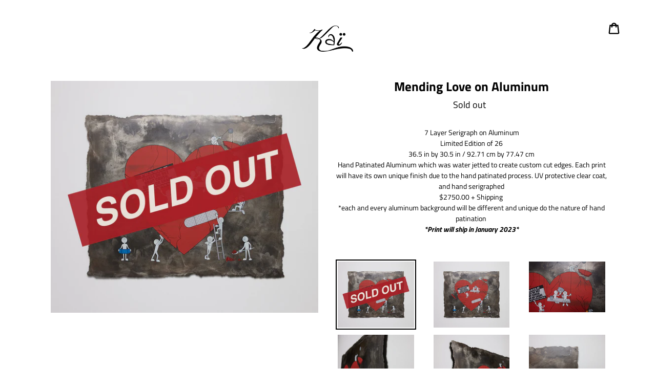

--- FILE ---
content_type: text/html; charset=utf-8
request_url: https://kaieditions.com/collections/mending-love-print/products/mending-love-aluminum-1-26
body_size: 17350
content:
<!doctype html>
<html class="no-js" lang="en">
<head>
  <meta charset="utf-8">
  <meta http-equiv="X-UA-Compatible" content="IE=edge,chrome=1">
  <meta name="viewport" content="width=device-width,initial-scale=1">
  <meta name="theme-color" content="#ffb62b">
  <link rel="canonical" href="https://kaieditions.com/products/mending-love-aluminum-1-26"><link rel="shortcut icon" href="//kaieditions.com/cdn/shop/files/kai-favicon_32x32.png?v=1614320246" type="image/png"><title>Mending Love on Aluminum
&ndash; Kai Editions</title><meta name="description" content="7 Layer Serigraph on Aluminum Limited Edition of 26 36.5 in by 30.5 in / 92.71 cm by 77.47 cm Hand Patinated Aluminum which was water jetted to create custom cut edges. Each print will have its own unique finish due to the hand patinated process. UV protective clear coat, and hand serigraphed $2750.00 + Shipping  *each"><!-- /snippets/social-meta-tags.liquid -->




<meta property="og:site_name" content="Kai Editions">
<meta property="og:url" content="https://kaieditions.com/products/mending-love-aluminum-1-26">
<meta property="og:title" content="Mending Love on Aluminum">
<meta property="og:type" content="product">
<meta property="og:description" content="7 Layer Serigraph on Aluminum Limited Edition of 26 36.5 in by 30.5 in / 92.71 cm by 77.47 cm Hand Patinated Aluminum which was water jetted to create custom cut edges. Each print will have its own unique finish due to the hand patinated process. UV protective clear coat, and hand serigraphed $2750.00 + Shipping  *each">

  <meta property="og:price:amount" content="2,750.00">
  <meta property="og:price:currency" content="USD">

<meta property="og:image" content="http://kaieditions.com/cdn/shop/products/sold_out_aluminum_1200x1200.jpg?v=1671126965"><meta property="og:image" content="http://kaieditions.com/cdn/shop/products/Mending_Love_Print_01_croped_1200x1200.jpg?v=1671126965"><meta property="og:image" content="http://kaieditions.com/cdn/shop/products/Mending_Love_Print_02_1200x1200.jpg?v=1671126965">
<meta property="og:image:secure_url" content="https://kaieditions.com/cdn/shop/products/sold_out_aluminum_1200x1200.jpg?v=1671126965"><meta property="og:image:secure_url" content="https://kaieditions.com/cdn/shop/products/Mending_Love_Print_01_croped_1200x1200.jpg?v=1671126965"><meta property="og:image:secure_url" content="https://kaieditions.com/cdn/shop/products/Mending_Love_Print_02_1200x1200.jpg?v=1671126965">


  <meta name="twitter:site" content="@kaieditions/">

<meta name="twitter:card" content="summary_large_image">
<meta name="twitter:title" content="Mending Love on Aluminum">
<meta name="twitter:description" content="7 Layer Serigraph on Aluminum Limited Edition of 26 36.5 in by 30.5 in / 92.71 cm by 77.47 cm Hand Patinated Aluminum which was water jetted to create custom cut edges. Each print will have its own unique finish due to the hand patinated process. UV protective clear coat, and hand serigraphed $2750.00 + Shipping  *each">


  <link href="//kaieditions.com/cdn/shop/t/26/assets/theme.scss.css?v=62936395385660539761759252211" rel="stylesheet" type="text/css" media="all" />

  <script>
    var theme = {
      strings: {
        addToCart: "Add to cart",
        soldOut: "Sold out",
        unavailable: "Unavailable",
        regularPrice: "Regular price",
        sale: "Sale",
        showMore: "Show More",
        showLess: "Show Less",
        addressError: "Error looking up that address",
        addressNoResults: "No results for that address",
        addressQueryLimit: "You have exceeded the Google API usage limit. Consider upgrading to a \u003ca href=\"https:\/\/developers.google.com\/maps\/premium\/usage-limits\"\u003ePremium Plan\u003c\/a\u003e.",
        authError: "There was a problem authenticating your Google Maps account.",
        newWindow: "Opens in a new window.",
        external: "Opens external website.",
        newWindowExternal: "Opens external website in a new window."
      },
      moneyFormat: "${{amount}}"
    }

    document.documentElement.className = document.documentElement.className.replace('no-js', 'js');
  </script><script src="//kaieditions.com/cdn/shop/t/26/assets/lazysizes.js?v=68441465964607740661547758545" async="async"></script>
  <script src="//kaieditions.com/cdn/shop/t/26/assets/vendor.js?v=121857302354663160541547758545" defer="defer"></script>
  <script src="//kaieditions.com/cdn/shop/t/26/assets/theme.js?v=154510965576299843251639151754" defer="defer"></script>

  <script>window.performance && window.performance.mark && window.performance.mark('shopify.content_for_header.start');</script><meta id="shopify-digital-wallet" name="shopify-digital-wallet" content="/24678993/digital_wallets/dialog">
<meta name="shopify-checkout-api-token" content="72d45b8689528b15a62db5a7f5f3abcb">
<link rel="alternate" type="application/json+oembed" href="https://kaieditions.com/products/mending-love-aluminum-1-26.oembed">
<script async="async" src="/checkouts/internal/preloads.js?locale=en-US"></script>
<link rel="preconnect" href="https://shop.app" crossorigin="anonymous">
<script async="async" src="https://shop.app/checkouts/internal/preloads.js?locale=en-US&shop_id=24678993" crossorigin="anonymous"></script>
<script id="shopify-features" type="application/json">{"accessToken":"72d45b8689528b15a62db5a7f5f3abcb","betas":["rich-media-storefront-analytics"],"domain":"kaieditions.com","predictiveSearch":true,"shopId":24678993,"locale":"en"}</script>
<script>var Shopify = Shopify || {};
Shopify.shop = "kai-editions.myshopify.com";
Shopify.locale = "en";
Shopify.currency = {"active":"USD","rate":"1.0"};
Shopify.country = "US";
Shopify.theme = {"name":"kai-editions-theme-advanced-v2-by-culturehives","id":37598199895,"schema_name":"Debut","schema_version":"11.0.3","theme_store_id":null,"role":"main"};
Shopify.theme.handle = "null";
Shopify.theme.style = {"id":null,"handle":null};
Shopify.cdnHost = "kaieditions.com/cdn";
Shopify.routes = Shopify.routes || {};
Shopify.routes.root = "/";</script>
<script type="module">!function(o){(o.Shopify=o.Shopify||{}).modules=!0}(window);</script>
<script>!function(o){function n(){var o=[];function n(){o.push(Array.prototype.slice.apply(arguments))}return n.q=o,n}var t=o.Shopify=o.Shopify||{};t.loadFeatures=n(),t.autoloadFeatures=n()}(window);</script>
<script>
  window.ShopifyPay = window.ShopifyPay || {};
  window.ShopifyPay.apiHost = "shop.app\/pay";
  window.ShopifyPay.redirectState = null;
</script>
<script id="shop-js-analytics" type="application/json">{"pageType":"product"}</script>
<script defer="defer" async type="module" src="//kaieditions.com/cdn/shopifycloud/shop-js/modules/v2/client.init-shop-cart-sync_BT-GjEfc.en.esm.js"></script>
<script defer="defer" async type="module" src="//kaieditions.com/cdn/shopifycloud/shop-js/modules/v2/chunk.common_D58fp_Oc.esm.js"></script>
<script defer="defer" async type="module" src="//kaieditions.com/cdn/shopifycloud/shop-js/modules/v2/chunk.modal_xMitdFEc.esm.js"></script>
<script type="module">
  await import("//kaieditions.com/cdn/shopifycloud/shop-js/modules/v2/client.init-shop-cart-sync_BT-GjEfc.en.esm.js");
await import("//kaieditions.com/cdn/shopifycloud/shop-js/modules/v2/chunk.common_D58fp_Oc.esm.js");
await import("//kaieditions.com/cdn/shopifycloud/shop-js/modules/v2/chunk.modal_xMitdFEc.esm.js");

  window.Shopify.SignInWithShop?.initShopCartSync?.({"fedCMEnabled":true,"windoidEnabled":true});

</script>
<script>
  window.Shopify = window.Shopify || {};
  if (!window.Shopify.featureAssets) window.Shopify.featureAssets = {};
  window.Shopify.featureAssets['shop-js'] = {"shop-cart-sync":["modules/v2/client.shop-cart-sync_DZOKe7Ll.en.esm.js","modules/v2/chunk.common_D58fp_Oc.esm.js","modules/v2/chunk.modal_xMitdFEc.esm.js"],"init-fed-cm":["modules/v2/client.init-fed-cm_B6oLuCjv.en.esm.js","modules/v2/chunk.common_D58fp_Oc.esm.js","modules/v2/chunk.modal_xMitdFEc.esm.js"],"shop-cash-offers":["modules/v2/client.shop-cash-offers_D2sdYoxE.en.esm.js","modules/v2/chunk.common_D58fp_Oc.esm.js","modules/v2/chunk.modal_xMitdFEc.esm.js"],"shop-login-button":["modules/v2/client.shop-login-button_QeVjl5Y3.en.esm.js","modules/v2/chunk.common_D58fp_Oc.esm.js","modules/v2/chunk.modal_xMitdFEc.esm.js"],"pay-button":["modules/v2/client.pay-button_DXTOsIq6.en.esm.js","modules/v2/chunk.common_D58fp_Oc.esm.js","modules/v2/chunk.modal_xMitdFEc.esm.js"],"shop-button":["modules/v2/client.shop-button_DQZHx9pm.en.esm.js","modules/v2/chunk.common_D58fp_Oc.esm.js","modules/v2/chunk.modal_xMitdFEc.esm.js"],"avatar":["modules/v2/client.avatar_BTnouDA3.en.esm.js"],"init-windoid":["modules/v2/client.init-windoid_CR1B-cfM.en.esm.js","modules/v2/chunk.common_D58fp_Oc.esm.js","modules/v2/chunk.modal_xMitdFEc.esm.js"],"init-shop-for-new-customer-accounts":["modules/v2/client.init-shop-for-new-customer-accounts_C_vY_xzh.en.esm.js","modules/v2/client.shop-login-button_QeVjl5Y3.en.esm.js","modules/v2/chunk.common_D58fp_Oc.esm.js","modules/v2/chunk.modal_xMitdFEc.esm.js"],"init-shop-email-lookup-coordinator":["modules/v2/client.init-shop-email-lookup-coordinator_BI7n9ZSv.en.esm.js","modules/v2/chunk.common_D58fp_Oc.esm.js","modules/v2/chunk.modal_xMitdFEc.esm.js"],"init-shop-cart-sync":["modules/v2/client.init-shop-cart-sync_BT-GjEfc.en.esm.js","modules/v2/chunk.common_D58fp_Oc.esm.js","modules/v2/chunk.modal_xMitdFEc.esm.js"],"shop-toast-manager":["modules/v2/client.shop-toast-manager_DiYdP3xc.en.esm.js","modules/v2/chunk.common_D58fp_Oc.esm.js","modules/v2/chunk.modal_xMitdFEc.esm.js"],"init-customer-accounts":["modules/v2/client.init-customer-accounts_D9ZNqS-Q.en.esm.js","modules/v2/client.shop-login-button_QeVjl5Y3.en.esm.js","modules/v2/chunk.common_D58fp_Oc.esm.js","modules/v2/chunk.modal_xMitdFEc.esm.js"],"init-customer-accounts-sign-up":["modules/v2/client.init-customer-accounts-sign-up_iGw4briv.en.esm.js","modules/v2/client.shop-login-button_QeVjl5Y3.en.esm.js","modules/v2/chunk.common_D58fp_Oc.esm.js","modules/v2/chunk.modal_xMitdFEc.esm.js"],"shop-follow-button":["modules/v2/client.shop-follow-button_CqMgW2wH.en.esm.js","modules/v2/chunk.common_D58fp_Oc.esm.js","modules/v2/chunk.modal_xMitdFEc.esm.js"],"checkout-modal":["modules/v2/client.checkout-modal_xHeaAweL.en.esm.js","modules/v2/chunk.common_D58fp_Oc.esm.js","modules/v2/chunk.modal_xMitdFEc.esm.js"],"shop-login":["modules/v2/client.shop-login_D91U-Q7h.en.esm.js","modules/v2/chunk.common_D58fp_Oc.esm.js","modules/v2/chunk.modal_xMitdFEc.esm.js"],"lead-capture":["modules/v2/client.lead-capture_BJmE1dJe.en.esm.js","modules/v2/chunk.common_D58fp_Oc.esm.js","modules/v2/chunk.modal_xMitdFEc.esm.js"],"payment-terms":["modules/v2/client.payment-terms_Ci9AEqFq.en.esm.js","modules/v2/chunk.common_D58fp_Oc.esm.js","modules/v2/chunk.modal_xMitdFEc.esm.js"]};
</script>
<script>(function() {
  var isLoaded = false;
  function asyncLoad() {
    if (isLoaded) return;
    isLoaded = true;
    var urls = ["https:\/\/chimpstatic.com\/mcjs-connected\/js\/users\/df3a42d108c9eed8e64e8cbf8\/4702cc4fc4bfb17c89c0c6151.js?shop=kai-editions.myshopify.com"];
    for (var i = 0; i < urls.length; i++) {
      var s = document.createElement('script');
      s.type = 'text/javascript';
      s.async = true;
      s.src = urls[i];
      var x = document.getElementsByTagName('script')[0];
      x.parentNode.insertBefore(s, x);
    }
  };
  if(window.attachEvent) {
    window.attachEvent('onload', asyncLoad);
  } else {
    window.addEventListener('load', asyncLoad, false);
  }
})();</script>
<script id="__st">var __st={"a":24678993,"offset":-28800,"reqid":"290c8965-6fc9-4ad3-b70b-9664dfa54f34-1769113806","pageurl":"kaieditions.com\/collections\/mending-love-print\/products\/mending-love-aluminum-1-26","u":"0ebd6177a416","p":"product","rtyp":"product","rid":6843317321815};</script>
<script>window.ShopifyPaypalV4VisibilityTracking = true;</script>
<script id="captcha-bootstrap">!function(){'use strict';const t='contact',e='account',n='new_comment',o=[[t,t],['blogs',n],['comments',n],[t,'customer']],c=[[e,'customer_login'],[e,'guest_login'],[e,'recover_customer_password'],[e,'create_customer']],r=t=>t.map((([t,e])=>`form[action*='/${t}']:not([data-nocaptcha='true']) input[name='form_type'][value='${e}']`)).join(','),a=t=>()=>t?[...document.querySelectorAll(t)].map((t=>t.form)):[];function s(){const t=[...o],e=r(t);return a(e)}const i='password',u='form_key',d=['recaptcha-v3-token','g-recaptcha-response','h-captcha-response',i],f=()=>{try{return window.sessionStorage}catch{return}},m='__shopify_v',_=t=>t.elements[u];function p(t,e,n=!1){try{const o=window.sessionStorage,c=JSON.parse(o.getItem(e)),{data:r}=function(t){const{data:e,action:n}=t;return t[m]||n?{data:e,action:n}:{data:t,action:n}}(c);for(const[e,n]of Object.entries(r))t.elements[e]&&(t.elements[e].value=n);n&&o.removeItem(e)}catch(o){console.error('form repopulation failed',{error:o})}}const l='form_type',E='cptcha';function T(t){t.dataset[E]=!0}const w=window,h=w.document,L='Shopify',v='ce_forms',y='captcha';let A=!1;((t,e)=>{const n=(g='f06e6c50-85a8-45c8-87d0-21a2b65856fe',I='https://cdn.shopify.com/shopifycloud/storefront-forms-hcaptcha/ce_storefront_forms_captcha_hcaptcha.v1.5.2.iife.js',D={infoText:'Protected by hCaptcha',privacyText:'Privacy',termsText:'Terms'},(t,e,n)=>{const o=w[L][v],c=o.bindForm;if(c)return c(t,g,e,D).then(n);var r;o.q.push([[t,g,e,D],n]),r=I,A||(h.body.append(Object.assign(h.createElement('script'),{id:'captcha-provider',async:!0,src:r})),A=!0)});var g,I,D;w[L]=w[L]||{},w[L][v]=w[L][v]||{},w[L][v].q=[],w[L][y]=w[L][y]||{},w[L][y].protect=function(t,e){n(t,void 0,e),T(t)},Object.freeze(w[L][y]),function(t,e,n,w,h,L){const[v,y,A,g]=function(t,e,n){const i=e?o:[],u=t?c:[],d=[...i,...u],f=r(d),m=r(i),_=r(d.filter((([t,e])=>n.includes(e))));return[a(f),a(m),a(_),s()]}(w,h,L),I=t=>{const e=t.target;return e instanceof HTMLFormElement?e:e&&e.form},D=t=>v().includes(t);t.addEventListener('submit',(t=>{const e=I(t);if(!e)return;const n=D(e)&&!e.dataset.hcaptchaBound&&!e.dataset.recaptchaBound,o=_(e),c=g().includes(e)&&(!o||!o.value);(n||c)&&t.preventDefault(),c&&!n&&(function(t){try{if(!f())return;!function(t){const e=f();if(!e)return;const n=_(t);if(!n)return;const o=n.value;o&&e.removeItem(o)}(t);const e=Array.from(Array(32),(()=>Math.random().toString(36)[2])).join('');!function(t,e){_(t)||t.append(Object.assign(document.createElement('input'),{type:'hidden',name:u})),t.elements[u].value=e}(t,e),function(t,e){const n=f();if(!n)return;const o=[...t.querySelectorAll(`input[type='${i}']`)].map((({name:t})=>t)),c=[...d,...o],r={};for(const[a,s]of new FormData(t).entries())c.includes(a)||(r[a]=s);n.setItem(e,JSON.stringify({[m]:1,action:t.action,data:r}))}(t,e)}catch(e){console.error('failed to persist form',e)}}(e),e.submit())}));const S=(t,e)=>{t&&!t.dataset[E]&&(n(t,e.some((e=>e===t))),T(t))};for(const o of['focusin','change'])t.addEventListener(o,(t=>{const e=I(t);D(e)&&S(e,y())}));const B=e.get('form_key'),M=e.get(l),P=B&&M;t.addEventListener('DOMContentLoaded',(()=>{const t=y();if(P)for(const e of t)e.elements[l].value===M&&p(e,B);[...new Set([...A(),...v().filter((t=>'true'===t.dataset.shopifyCaptcha))])].forEach((e=>S(e,t)))}))}(h,new URLSearchParams(w.location.search),n,t,e,['guest_login'])})(!0,!0)}();</script>
<script integrity="sha256-4kQ18oKyAcykRKYeNunJcIwy7WH5gtpwJnB7kiuLZ1E=" data-source-attribution="shopify.loadfeatures" defer="defer" src="//kaieditions.com/cdn/shopifycloud/storefront/assets/storefront/load_feature-a0a9edcb.js" crossorigin="anonymous"></script>
<script crossorigin="anonymous" defer="defer" src="//kaieditions.com/cdn/shopifycloud/storefront/assets/shopify_pay/storefront-65b4c6d7.js?v=20250812"></script>
<script data-source-attribution="shopify.dynamic_checkout.dynamic.init">var Shopify=Shopify||{};Shopify.PaymentButton=Shopify.PaymentButton||{isStorefrontPortableWallets:!0,init:function(){window.Shopify.PaymentButton.init=function(){};var t=document.createElement("script");t.src="https://kaieditions.com/cdn/shopifycloud/portable-wallets/latest/portable-wallets.en.js",t.type="module",document.head.appendChild(t)}};
</script>
<script data-source-attribution="shopify.dynamic_checkout.buyer_consent">
  function portableWalletsHideBuyerConsent(e){var t=document.getElementById("shopify-buyer-consent"),n=document.getElementById("shopify-subscription-policy-button");t&&n&&(t.classList.add("hidden"),t.setAttribute("aria-hidden","true"),n.removeEventListener("click",e))}function portableWalletsShowBuyerConsent(e){var t=document.getElementById("shopify-buyer-consent"),n=document.getElementById("shopify-subscription-policy-button");t&&n&&(t.classList.remove("hidden"),t.removeAttribute("aria-hidden"),n.addEventListener("click",e))}window.Shopify?.PaymentButton&&(window.Shopify.PaymentButton.hideBuyerConsent=portableWalletsHideBuyerConsent,window.Shopify.PaymentButton.showBuyerConsent=portableWalletsShowBuyerConsent);
</script>
<script data-source-attribution="shopify.dynamic_checkout.cart.bootstrap">document.addEventListener("DOMContentLoaded",(function(){function t(){return document.querySelector("shopify-accelerated-checkout-cart, shopify-accelerated-checkout")}if(t())Shopify.PaymentButton.init();else{new MutationObserver((function(e,n){t()&&(Shopify.PaymentButton.init(),n.disconnect())})).observe(document.body,{childList:!0,subtree:!0})}}));
</script>
<link id="shopify-accelerated-checkout-styles" rel="stylesheet" media="screen" href="https://kaieditions.com/cdn/shopifycloud/portable-wallets/latest/accelerated-checkout-backwards-compat.css" crossorigin="anonymous">
<style id="shopify-accelerated-checkout-cart">
        #shopify-buyer-consent {
  margin-top: 1em;
  display: inline-block;
  width: 100%;
}

#shopify-buyer-consent.hidden {
  display: none;
}

#shopify-subscription-policy-button {
  background: none;
  border: none;
  padding: 0;
  text-decoration: underline;
  font-size: inherit;
  cursor: pointer;
}

#shopify-subscription-policy-button::before {
  box-shadow: none;
}

      </style>

<script>window.performance && window.performance.mark && window.performance.mark('shopify.content_for_header.end');</script>
<link href="https://monorail-edge.shopifysvc.com" rel="dns-prefetch">
<script>(function(){if ("sendBeacon" in navigator && "performance" in window) {try {var session_token_from_headers = performance.getEntriesByType('navigation')[0].serverTiming.find(x => x.name == '_s').description;} catch {var session_token_from_headers = undefined;}var session_cookie_matches = document.cookie.match(/_shopify_s=([^;]*)/);var session_token_from_cookie = session_cookie_matches && session_cookie_matches.length === 2 ? session_cookie_matches[1] : "";var session_token = session_token_from_headers || session_token_from_cookie || "";function handle_abandonment_event(e) {var entries = performance.getEntries().filter(function(entry) {return /monorail-edge.shopifysvc.com/.test(entry.name);});if (!window.abandonment_tracked && entries.length === 0) {window.abandonment_tracked = true;var currentMs = Date.now();var navigation_start = performance.timing.navigationStart;var payload = {shop_id: 24678993,url: window.location.href,navigation_start,duration: currentMs - navigation_start,session_token,page_type: "product"};window.navigator.sendBeacon("https://monorail-edge.shopifysvc.com/v1/produce", JSON.stringify({schema_id: "online_store_buyer_site_abandonment/1.1",payload: payload,metadata: {event_created_at_ms: currentMs,event_sent_at_ms: currentMs}}));}}window.addEventListener('pagehide', handle_abandonment_event);}}());</script>
<script id="web-pixels-manager-setup">(function e(e,d,r,n,o){if(void 0===o&&(o={}),!Boolean(null===(a=null===(i=window.Shopify)||void 0===i?void 0:i.analytics)||void 0===a?void 0:a.replayQueue)){var i,a;window.Shopify=window.Shopify||{};var t=window.Shopify;t.analytics=t.analytics||{};var s=t.analytics;s.replayQueue=[],s.publish=function(e,d,r){return s.replayQueue.push([e,d,r]),!0};try{self.performance.mark("wpm:start")}catch(e){}var l=function(){var e={modern:/Edge?\/(1{2}[4-9]|1[2-9]\d|[2-9]\d{2}|\d{4,})\.\d+(\.\d+|)|Firefox\/(1{2}[4-9]|1[2-9]\d|[2-9]\d{2}|\d{4,})\.\d+(\.\d+|)|Chrom(ium|e)\/(9{2}|\d{3,})\.\d+(\.\d+|)|(Maci|X1{2}).+ Version\/(15\.\d+|(1[6-9]|[2-9]\d|\d{3,})\.\d+)([,.]\d+|)( \(\w+\)|)( Mobile\/\w+|) Safari\/|Chrome.+OPR\/(9{2}|\d{3,})\.\d+\.\d+|(CPU[ +]OS|iPhone[ +]OS|CPU[ +]iPhone|CPU IPhone OS|CPU iPad OS)[ +]+(15[._]\d+|(1[6-9]|[2-9]\d|\d{3,})[._]\d+)([._]\d+|)|Android:?[ /-](13[3-9]|1[4-9]\d|[2-9]\d{2}|\d{4,})(\.\d+|)(\.\d+|)|Android.+Firefox\/(13[5-9]|1[4-9]\d|[2-9]\d{2}|\d{4,})\.\d+(\.\d+|)|Android.+Chrom(ium|e)\/(13[3-9]|1[4-9]\d|[2-9]\d{2}|\d{4,})\.\d+(\.\d+|)|SamsungBrowser\/([2-9]\d|\d{3,})\.\d+/,legacy:/Edge?\/(1[6-9]|[2-9]\d|\d{3,})\.\d+(\.\d+|)|Firefox\/(5[4-9]|[6-9]\d|\d{3,})\.\d+(\.\d+|)|Chrom(ium|e)\/(5[1-9]|[6-9]\d|\d{3,})\.\d+(\.\d+|)([\d.]+$|.*Safari\/(?![\d.]+ Edge\/[\d.]+$))|(Maci|X1{2}).+ Version\/(10\.\d+|(1[1-9]|[2-9]\d|\d{3,})\.\d+)([,.]\d+|)( \(\w+\)|)( Mobile\/\w+|) Safari\/|Chrome.+OPR\/(3[89]|[4-9]\d|\d{3,})\.\d+\.\d+|(CPU[ +]OS|iPhone[ +]OS|CPU[ +]iPhone|CPU IPhone OS|CPU iPad OS)[ +]+(10[._]\d+|(1[1-9]|[2-9]\d|\d{3,})[._]\d+)([._]\d+|)|Android:?[ /-](13[3-9]|1[4-9]\d|[2-9]\d{2}|\d{4,})(\.\d+|)(\.\d+|)|Mobile Safari.+OPR\/([89]\d|\d{3,})\.\d+\.\d+|Android.+Firefox\/(13[5-9]|1[4-9]\d|[2-9]\d{2}|\d{4,})\.\d+(\.\d+|)|Android.+Chrom(ium|e)\/(13[3-9]|1[4-9]\d|[2-9]\d{2}|\d{4,})\.\d+(\.\d+|)|Android.+(UC? ?Browser|UCWEB|U3)[ /]?(15\.([5-9]|\d{2,})|(1[6-9]|[2-9]\d|\d{3,})\.\d+)\.\d+|SamsungBrowser\/(5\.\d+|([6-9]|\d{2,})\.\d+)|Android.+MQ{2}Browser\/(14(\.(9|\d{2,})|)|(1[5-9]|[2-9]\d|\d{3,})(\.\d+|))(\.\d+|)|K[Aa][Ii]OS\/(3\.\d+|([4-9]|\d{2,})\.\d+)(\.\d+|)/},d=e.modern,r=e.legacy,n=navigator.userAgent;return n.match(d)?"modern":n.match(r)?"legacy":"unknown"}(),u="modern"===l?"modern":"legacy",c=(null!=n?n:{modern:"",legacy:""})[u],f=function(e){return[e.baseUrl,"/wpm","/b",e.hashVersion,"modern"===e.buildTarget?"m":"l",".js"].join("")}({baseUrl:d,hashVersion:r,buildTarget:u}),m=function(e){var d=e.version,r=e.bundleTarget,n=e.surface,o=e.pageUrl,i=e.monorailEndpoint;return{emit:function(e){var a=e.status,t=e.errorMsg,s=(new Date).getTime(),l=JSON.stringify({metadata:{event_sent_at_ms:s},events:[{schema_id:"web_pixels_manager_load/3.1",payload:{version:d,bundle_target:r,page_url:o,status:a,surface:n,error_msg:t},metadata:{event_created_at_ms:s}}]});if(!i)return console&&console.warn&&console.warn("[Web Pixels Manager] No Monorail endpoint provided, skipping logging."),!1;try{return self.navigator.sendBeacon.bind(self.navigator)(i,l)}catch(e){}var u=new XMLHttpRequest;try{return u.open("POST",i,!0),u.setRequestHeader("Content-Type","text/plain"),u.send(l),!0}catch(e){return console&&console.warn&&console.warn("[Web Pixels Manager] Got an unhandled error while logging to Monorail."),!1}}}}({version:r,bundleTarget:l,surface:e.surface,pageUrl:self.location.href,monorailEndpoint:e.monorailEndpoint});try{o.browserTarget=l,function(e){var d=e.src,r=e.async,n=void 0===r||r,o=e.onload,i=e.onerror,a=e.sri,t=e.scriptDataAttributes,s=void 0===t?{}:t,l=document.createElement("script"),u=document.querySelector("head"),c=document.querySelector("body");if(l.async=n,l.src=d,a&&(l.integrity=a,l.crossOrigin="anonymous"),s)for(var f in s)if(Object.prototype.hasOwnProperty.call(s,f))try{l.dataset[f]=s[f]}catch(e){}if(o&&l.addEventListener("load",o),i&&l.addEventListener("error",i),u)u.appendChild(l);else{if(!c)throw new Error("Did not find a head or body element to append the script");c.appendChild(l)}}({src:f,async:!0,onload:function(){if(!function(){var e,d;return Boolean(null===(d=null===(e=window.Shopify)||void 0===e?void 0:e.analytics)||void 0===d?void 0:d.initialized)}()){var d=window.webPixelsManager.init(e)||void 0;if(d){var r=window.Shopify.analytics;r.replayQueue.forEach((function(e){var r=e[0],n=e[1],o=e[2];d.publishCustomEvent(r,n,o)})),r.replayQueue=[],r.publish=d.publishCustomEvent,r.visitor=d.visitor,r.initialized=!0}}},onerror:function(){return m.emit({status:"failed",errorMsg:"".concat(f," has failed to load")})},sri:function(e){var d=/^sha384-[A-Za-z0-9+/=]+$/;return"string"==typeof e&&d.test(e)}(c)?c:"",scriptDataAttributes:o}),m.emit({status:"loading"})}catch(e){m.emit({status:"failed",errorMsg:(null==e?void 0:e.message)||"Unknown error"})}}})({shopId: 24678993,storefrontBaseUrl: "https://kaieditions.com",extensionsBaseUrl: "https://extensions.shopifycdn.com/cdn/shopifycloud/web-pixels-manager",monorailEndpoint: "https://monorail-edge.shopifysvc.com/unstable/produce_batch",surface: "storefront-renderer",enabledBetaFlags: ["2dca8a86"],webPixelsConfigList: [{"id":"54820951","eventPayloadVersion":"v1","runtimeContext":"LAX","scriptVersion":"1","type":"CUSTOM","privacyPurposes":["MARKETING"],"name":"Meta pixel (migrated)"},{"id":"93225047","eventPayloadVersion":"v1","runtimeContext":"LAX","scriptVersion":"1","type":"CUSTOM","privacyPurposes":["ANALYTICS"],"name":"Google Analytics tag (migrated)"},{"id":"shopify-app-pixel","configuration":"{}","eventPayloadVersion":"v1","runtimeContext":"STRICT","scriptVersion":"0450","apiClientId":"shopify-pixel","type":"APP","privacyPurposes":["ANALYTICS","MARKETING"]},{"id":"shopify-custom-pixel","eventPayloadVersion":"v1","runtimeContext":"LAX","scriptVersion":"0450","apiClientId":"shopify-pixel","type":"CUSTOM","privacyPurposes":["ANALYTICS","MARKETING"]}],isMerchantRequest: false,initData: {"shop":{"name":"Kai Editions","paymentSettings":{"currencyCode":"USD"},"myshopifyDomain":"kai-editions.myshopify.com","countryCode":"US","storefrontUrl":"https:\/\/kaieditions.com"},"customer":null,"cart":null,"checkout":null,"productVariants":[{"price":{"amount":2750.0,"currencyCode":"USD"},"product":{"title":"Mending Love on Aluminum","vendor":"Kai Editions","id":"6843317321815","untranslatedTitle":"Mending Love on Aluminum","url":"\/products\/mending-love-aluminum-1-26","type":""},"id":"40057823494231","image":{"src":"\/\/kaieditions.com\/cdn\/shop\/products\/sold_out_aluminum.jpg?v=1671126965"},"sku":"MLAP","title":"Default Title","untranslatedTitle":"Default Title"}],"purchasingCompany":null},},"https://kaieditions.com/cdn","fcfee988w5aeb613cpc8e4bc33m6693e112",{"modern":"","legacy":""},{"shopId":"24678993","storefrontBaseUrl":"https:\/\/kaieditions.com","extensionBaseUrl":"https:\/\/extensions.shopifycdn.com\/cdn\/shopifycloud\/web-pixels-manager","surface":"storefront-renderer","enabledBetaFlags":"[\"2dca8a86\"]","isMerchantRequest":"false","hashVersion":"fcfee988w5aeb613cpc8e4bc33m6693e112","publish":"custom","events":"[[\"page_viewed\",{}],[\"product_viewed\",{\"productVariant\":{\"price\":{\"amount\":2750.0,\"currencyCode\":\"USD\"},\"product\":{\"title\":\"Mending Love on Aluminum\",\"vendor\":\"Kai Editions\",\"id\":\"6843317321815\",\"untranslatedTitle\":\"Mending Love on Aluminum\",\"url\":\"\/products\/mending-love-aluminum-1-26\",\"type\":\"\"},\"id\":\"40057823494231\",\"image\":{\"src\":\"\/\/kaieditions.com\/cdn\/shop\/products\/sold_out_aluminum.jpg?v=1671126965\"},\"sku\":\"MLAP\",\"title\":\"Default Title\",\"untranslatedTitle\":\"Default Title\"}}]]"});</script><script>
  window.ShopifyAnalytics = window.ShopifyAnalytics || {};
  window.ShopifyAnalytics.meta = window.ShopifyAnalytics.meta || {};
  window.ShopifyAnalytics.meta.currency = 'USD';
  var meta = {"product":{"id":6843317321815,"gid":"gid:\/\/shopify\/Product\/6843317321815","vendor":"Kai Editions","type":"","handle":"mending-love-aluminum-1-26","variants":[{"id":40057823494231,"price":275000,"name":"Mending Love on Aluminum","public_title":null,"sku":"MLAP"}],"remote":false},"page":{"pageType":"product","resourceType":"product","resourceId":6843317321815,"requestId":"290c8965-6fc9-4ad3-b70b-9664dfa54f34-1769113806"}};
  for (var attr in meta) {
    window.ShopifyAnalytics.meta[attr] = meta[attr];
  }
</script>
<script class="analytics">
  (function () {
    var customDocumentWrite = function(content) {
      var jquery = null;

      if (window.jQuery) {
        jquery = window.jQuery;
      } else if (window.Checkout && window.Checkout.$) {
        jquery = window.Checkout.$;
      }

      if (jquery) {
        jquery('body').append(content);
      }
    };

    var hasLoggedConversion = function(token) {
      if (token) {
        return document.cookie.indexOf('loggedConversion=' + token) !== -1;
      }
      return false;
    }

    var setCookieIfConversion = function(token) {
      if (token) {
        var twoMonthsFromNow = new Date(Date.now());
        twoMonthsFromNow.setMonth(twoMonthsFromNow.getMonth() + 2);

        document.cookie = 'loggedConversion=' + token + '; expires=' + twoMonthsFromNow;
      }
    }

    var trekkie = window.ShopifyAnalytics.lib = window.trekkie = window.trekkie || [];
    if (trekkie.integrations) {
      return;
    }
    trekkie.methods = [
      'identify',
      'page',
      'ready',
      'track',
      'trackForm',
      'trackLink'
    ];
    trekkie.factory = function(method) {
      return function() {
        var args = Array.prototype.slice.call(arguments);
        args.unshift(method);
        trekkie.push(args);
        return trekkie;
      };
    };
    for (var i = 0; i < trekkie.methods.length; i++) {
      var key = trekkie.methods[i];
      trekkie[key] = trekkie.factory(key);
    }
    trekkie.load = function(config) {
      trekkie.config = config || {};
      trekkie.config.initialDocumentCookie = document.cookie;
      var first = document.getElementsByTagName('script')[0];
      var script = document.createElement('script');
      script.type = 'text/javascript';
      script.onerror = function(e) {
        var scriptFallback = document.createElement('script');
        scriptFallback.type = 'text/javascript';
        scriptFallback.onerror = function(error) {
                var Monorail = {
      produce: function produce(monorailDomain, schemaId, payload) {
        var currentMs = new Date().getTime();
        var event = {
          schema_id: schemaId,
          payload: payload,
          metadata: {
            event_created_at_ms: currentMs,
            event_sent_at_ms: currentMs
          }
        };
        return Monorail.sendRequest("https://" + monorailDomain + "/v1/produce", JSON.stringify(event));
      },
      sendRequest: function sendRequest(endpointUrl, payload) {
        // Try the sendBeacon API
        if (window && window.navigator && typeof window.navigator.sendBeacon === 'function' && typeof window.Blob === 'function' && !Monorail.isIos12()) {
          var blobData = new window.Blob([payload], {
            type: 'text/plain'
          });

          if (window.navigator.sendBeacon(endpointUrl, blobData)) {
            return true;
          } // sendBeacon was not successful

        } // XHR beacon

        var xhr = new XMLHttpRequest();

        try {
          xhr.open('POST', endpointUrl);
          xhr.setRequestHeader('Content-Type', 'text/plain');
          xhr.send(payload);
        } catch (e) {
          console.log(e);
        }

        return false;
      },
      isIos12: function isIos12() {
        return window.navigator.userAgent.lastIndexOf('iPhone; CPU iPhone OS 12_') !== -1 || window.navigator.userAgent.lastIndexOf('iPad; CPU OS 12_') !== -1;
      }
    };
    Monorail.produce('monorail-edge.shopifysvc.com',
      'trekkie_storefront_load_errors/1.1',
      {shop_id: 24678993,
      theme_id: 37598199895,
      app_name: "storefront",
      context_url: window.location.href,
      source_url: "//kaieditions.com/cdn/s/trekkie.storefront.46a754ac07d08c656eb845cfbf513dd9a18d4ced.min.js"});

        };
        scriptFallback.async = true;
        scriptFallback.src = '//kaieditions.com/cdn/s/trekkie.storefront.46a754ac07d08c656eb845cfbf513dd9a18d4ced.min.js';
        first.parentNode.insertBefore(scriptFallback, first);
      };
      script.async = true;
      script.src = '//kaieditions.com/cdn/s/trekkie.storefront.46a754ac07d08c656eb845cfbf513dd9a18d4ced.min.js';
      first.parentNode.insertBefore(script, first);
    };
    trekkie.load(
      {"Trekkie":{"appName":"storefront","development":false,"defaultAttributes":{"shopId":24678993,"isMerchantRequest":null,"themeId":37598199895,"themeCityHash":"2633883891459038943","contentLanguage":"en","currency":"USD","eventMetadataId":"610a96f7-3925-446d-b395-b18e595eabe3"},"isServerSideCookieWritingEnabled":true,"monorailRegion":"shop_domain","enabledBetaFlags":["65f19447"]},"Session Attribution":{},"S2S":{"facebookCapiEnabled":false,"source":"trekkie-storefront-renderer","apiClientId":580111}}
    );

    var loaded = false;
    trekkie.ready(function() {
      if (loaded) return;
      loaded = true;

      window.ShopifyAnalytics.lib = window.trekkie;

      var originalDocumentWrite = document.write;
      document.write = customDocumentWrite;
      try { window.ShopifyAnalytics.merchantGoogleAnalytics.call(this); } catch(error) {};
      document.write = originalDocumentWrite;

      window.ShopifyAnalytics.lib.page(null,{"pageType":"product","resourceType":"product","resourceId":6843317321815,"requestId":"290c8965-6fc9-4ad3-b70b-9664dfa54f34-1769113806","shopifyEmitted":true});

      var match = window.location.pathname.match(/checkouts\/(.+)\/(thank_you|post_purchase)/)
      var token = match? match[1]: undefined;
      if (!hasLoggedConversion(token)) {
        setCookieIfConversion(token);
        window.ShopifyAnalytics.lib.track("Viewed Product",{"currency":"USD","variantId":40057823494231,"productId":6843317321815,"productGid":"gid:\/\/shopify\/Product\/6843317321815","name":"Mending Love on Aluminum","price":"2750.00","sku":"MLAP","brand":"Kai Editions","variant":null,"category":"","nonInteraction":true,"remote":false},undefined,undefined,{"shopifyEmitted":true});
      window.ShopifyAnalytics.lib.track("monorail:\/\/trekkie_storefront_viewed_product\/1.1",{"currency":"USD","variantId":40057823494231,"productId":6843317321815,"productGid":"gid:\/\/shopify\/Product\/6843317321815","name":"Mending Love on Aluminum","price":"2750.00","sku":"MLAP","brand":"Kai Editions","variant":null,"category":"","nonInteraction":true,"remote":false,"referer":"https:\/\/kaieditions.com\/collections\/mending-love-print\/products\/mending-love-aluminum-1-26"});
      }
    });


        var eventsListenerScript = document.createElement('script');
        eventsListenerScript.async = true;
        eventsListenerScript.src = "//kaieditions.com/cdn/shopifycloud/storefront/assets/shop_events_listener-3da45d37.js";
        document.getElementsByTagName('head')[0].appendChild(eventsListenerScript);

})();</script>
  <script>
  if (!window.ga || (window.ga && typeof window.ga !== 'function')) {
    window.ga = function ga() {
      (window.ga.q = window.ga.q || []).push(arguments);
      if (window.Shopify && window.Shopify.analytics && typeof window.Shopify.analytics.publish === 'function') {
        window.Shopify.analytics.publish("ga_stub_called", {}, {sendTo: "google_osp_migration"});
      }
      console.error("Shopify's Google Analytics stub called with:", Array.from(arguments), "\nSee https://help.shopify.com/manual/promoting-marketing/pixels/pixel-migration#google for more information.");
    };
    if (window.Shopify && window.Shopify.analytics && typeof window.Shopify.analytics.publish === 'function') {
      window.Shopify.analytics.publish("ga_stub_initialized", {}, {sendTo: "google_osp_migration"});
    }
  }
</script>
<script
  defer
  src="https://kaieditions.com/cdn/shopifycloud/perf-kit/shopify-perf-kit-3.0.4.min.js"
  data-application="storefront-renderer"
  data-shop-id="24678993"
  data-render-region="gcp-us-central1"
  data-page-type="product"
  data-theme-instance-id="37598199895"
  data-theme-name="Debut"
  data-theme-version="11.0.3"
  data-monorail-region="shop_domain"
  data-resource-timing-sampling-rate="10"
  data-shs="true"
  data-shs-beacon="true"
  data-shs-export-with-fetch="true"
  data-shs-logs-sample-rate="1"
  data-shs-beacon-endpoint="https://kaieditions.com/api/collect"
></script>
</head>

<body class="template-product">

  <a class="in-page-link visually-hidden skip-link" href="#MainContent">Skip to content</a>

  <div id="SearchDrawer" class="search-bar drawer drawer--top" role="dialog" aria-modal="true" aria-label="Search">
    <div class="search-bar__table">
      <div class="search-bar__table-cell search-bar__form-wrapper">
        <form class="search search-bar__form" action="/search" method="get" role="search">
          <input class="search__input search-bar__input" type="search" name="q" value="" placeholder="Search" aria-label="Search">
          <button class="search-bar__submit search__submit btn--link" type="submit">
            <svg aria-hidden="true" focusable="false" role="presentation" class="icon icon-search" viewBox="0 0 37 40"><path d="M35.6 36l-9.8-9.8c4.1-5.4 3.6-13.2-1.3-18.1-5.4-5.4-14.2-5.4-19.7 0-5.4 5.4-5.4 14.2 0 19.7 2.6 2.6 6.1 4.1 9.8 4.1 3 0 5.9-1 8.3-2.8l9.8 9.8c.4.4.9.6 1.4.6s1-.2 1.4-.6c.9-.9.9-2.1.1-2.9zm-20.9-8.2c-2.6 0-5.1-1-7-2.9-3.9-3.9-3.9-10.1 0-14C9.6 9 12.2 8 14.7 8s5.1 1 7 2.9c3.9 3.9 3.9 10.1 0 14-1.9 1.9-4.4 2.9-7 2.9z"/></svg>
            <span class="icon__fallback-text">Submit</span>
          </button>
        </form>
      </div>
      <div class="search-bar__table-cell text-right">
        <button type="button" class="btn--link search-bar__close js-drawer-close">
          <svg aria-hidden="true" focusable="false" role="presentation" class="icon icon-close" viewBox="0 0 37 40"><path d="M21.3 23l11-11c.8-.8.8-2 0-2.8-.8-.8-2-.8-2.8 0l-11 11-11-11c-.8-.8-2-.8-2.8 0-.8.8-.8 2 0 2.8l11 11-11 11c-.8.8-.8 2 0 2.8.4.4.9.6 1.4.6s1-.2 1.4-.6l11-11 11 11c.4.4.9.6 1.4.6s1-.2 1.4-.6c.8-.8.8-2 0-2.8l-11-11z"/></svg>
          <span class="icon__fallback-text">Close search</span>
        </button>
      </div>
    </div>
  </div>

  <div id="shopify-section-header" class="shopify-section">

<div data-section-id="header" data-section-type="header-section">
  

  <header class="site-header logo--center" role="banner">
    <div class="grid grid--no-gutters grid--table site-header__mobile-nav">
      

      <div class="grid__item medium-up--one-third medium-up--push-one-third logo-align--center">
        
        
          <div class="h2 site-header__logo">
        
          
<a href="/" class="site-header__logo-image site-header__logo-image--centered">
              
              <img class="lazyload js"
                   src="//kaieditions.com/cdn/shop/files/kai-logo_300x300.png?v=1614320246"
                   data-src="//kaieditions.com/cdn/shop/files/kai-logo_{width}x.png?v=1614320246"
                   data-widths="[180, 360, 540, 720, 900, 1080, 1296, 1512, 1728, 2048]"
                   data-aspectratio="1.949562878278413"
                   data-sizes="auto"
                   alt="Kai Editions"
                   style="max-width: 100px">
              <noscript>
                
                <img src="//kaieditions.com/cdn/shop/files/kai-logo_100x.png?v=1614320246"
                     srcset="//kaieditions.com/cdn/shop/files/kai-logo_100x.png?v=1614320246 1x, //kaieditions.com/cdn/shop/files/kai-logo_100x@2x.png?v=1614320246 2x"
                     alt="Kai Editions"
                     style="max-width: 100px;">
              </noscript>
            </a>
          
        
          </div>
        
      </div>

      

      <div class="grid__item medium-up--one-third medium-up--push-one-third text-right site-header__icons site-header__icons--plus">
        <div class="site-header__icons-wrapper">
          <div class="site-header__search site-header__icon">
            <form action="/search" method="get" class="search-header search" role="search">
  <input class="search-header__input search__input"
    type="search"
    name="q"
    placeholder="Search"
    aria-label="Search">
  <button class="search-header__submit search__submit btn--link site-header__icon" type="submit">
    <svg aria-hidden="true" focusable="false" role="presentation" class="icon icon-search" viewBox="0 0 37 40"><path d="M35.6 36l-9.8-9.8c4.1-5.4 3.6-13.2-1.3-18.1-5.4-5.4-14.2-5.4-19.7 0-5.4 5.4-5.4 14.2 0 19.7 2.6 2.6 6.1 4.1 9.8 4.1 3 0 5.9-1 8.3-2.8l9.8 9.8c.4.4.9.6 1.4.6s1-.2 1.4-.6c.9-.9.9-2.1.1-2.9zm-20.9-8.2c-2.6 0-5.1-1-7-2.9-3.9-3.9-3.9-10.1 0-14C9.6 9 12.2 8 14.7 8s5.1 1 7 2.9c3.9 3.9 3.9 10.1 0 14-1.9 1.9-4.4 2.9-7 2.9z"/></svg>
    <span class="icon__fallback-text">Submit</span>
  </button>
</form>

          </div>

          <button type="button" class="btn--link site-header__icon site-header__search-toggle js-drawer-open-top">
            <svg aria-hidden="true" focusable="false" role="presentation" class="icon icon-search" viewBox="0 0 37 40"><path d="M35.6 36l-9.8-9.8c4.1-5.4 3.6-13.2-1.3-18.1-5.4-5.4-14.2-5.4-19.7 0-5.4 5.4-5.4 14.2 0 19.7 2.6 2.6 6.1 4.1 9.8 4.1 3 0 5.9-1 8.3-2.8l9.8 9.8c.4.4.9.6 1.4.6s1-.2 1.4-.6c.9-.9.9-2.1.1-2.9zm-20.9-8.2c-2.6 0-5.1-1-7-2.9-3.9-3.9-3.9-10.1 0-14C9.6 9 12.2 8 14.7 8s5.1 1 7 2.9c3.9 3.9 3.9 10.1 0 14-1.9 1.9-4.4 2.9-7 2.9z"/></svg>
            <span class="icon__fallback-text">Search</span>
          </button>

          
            
              <a href="/account/login" class="site-header__icon site-header__account">
                <svg aria-hidden="true" focusable="false" role="presentation" class="icon icon-login" viewBox="0 0 28.33 37.68"><path d="M14.17 14.9a7.45 7.45 0 1 0-7.5-7.45 7.46 7.46 0 0 0 7.5 7.45zm0-10.91a3.45 3.45 0 1 1-3.5 3.46A3.46 3.46 0 0 1 14.17 4zM14.17 16.47A14.18 14.18 0 0 0 0 30.68c0 1.41.66 4 5.11 5.66a27.17 27.17 0 0 0 9.06 1.34c6.54 0 14.17-1.84 14.17-7a14.18 14.18 0 0 0-14.17-14.21zm0 17.21c-6.3 0-10.17-1.77-10.17-3a10.17 10.17 0 1 1 20.33 0c.01 1.23-3.86 3-10.16 3z"/></svg>
                <span class="icon__fallback-text">Log in</span>
              </a>
            
          

          <a href="/cart" class="site-header__icon site-header__cart">
            <svg aria-hidden="true" focusable="false" role="presentation" class="icon icon-cart" viewBox="0 0 37 40"><path d="M36.5 34.8L33.3 8h-5.9C26.7 3.9 23 .8 18.5.8S10.3 3.9 9.6 8H3.7L.5 34.8c-.2 1.5.4 2.4.9 3 .5.5 1.4 1.2 3.1 1.2h28c1.3 0 2.4-.4 3.1-1.3.7-.7 1-1.8.9-2.9zm-18-30c2.2 0 4.1 1.4 4.7 3.2h-9.5c.7-1.9 2.6-3.2 4.8-3.2zM4.5 35l2.8-23h2.2v3c0 1.1.9 2 2 2s2-.9 2-2v-3h10v3c0 1.1.9 2 2 2s2-.9 2-2v-3h2.2l2.8 23h-28z"/></svg>
            <span class="icon__fallback-text">Cart</span>
            
          </a>

          

          
        </div>

      </div>
    </div>

    <nav class="mobile-nav-wrapper medium-up--hide" role="navigation">
      <ul id="MobileNav" class="mobile-nav">
        
        
      </ul>
    </nav>
  </header>

  
  <nav class="small--hide border-bottom" id="AccessibleNav" role="navigation">
    <ul class="site-nav list--inline site-nav--centered" id="SiteNav">
  
</ul>

  </nav>
  
</div>



<script type="application/ld+json">
{
  "@context": "http://schema.org",
  "@type": "Organization",
  "name": "Kai Editions",
  
    
    "logo": "https://kaieditions.com/cdn/shop/files/kai-logo_2899x.png?v=1614320246",
  
  "sameAs": [
    "https://twitter.com/kaieditions/",
    "https://www.facebook.com/kaieditions/",
    "",
    "https://www.instagram.com/kaieditions/",
    "",
    "",
    "https://www.youtube.com/channel/UCAA331jjdI9Sc837z6KooKg",
    ""
  ],
  "url": "https://kaieditions.com"
}
</script>




</div>

  <div class="page-container" id="PageContainer">

    <main class="main-content js-focus-hidden" id="MainContent" role="main" tabindex="-1">
      

<div id="shopify-section-product-template" class="shopify-section"><div class="product-template__container page-width"
  id="ProductSection-product-template"
  data-section-id="product-template"
  data-section-type="product"
  data-enable-history-state="true"
>
  


  <div class="grid product-single">
    <div class="grid__item product-single__photos medium-up--one-half">
        
        
        
        
<style>
  
  
  @media screen and (min-width: 750px) { 
    #FeaturedImage-product-template-29892357226583 {
      max-width: 530px;
      max-height: 459.8472727272727px;
    }
    #FeaturedImageZoom-product-template-29892357226583-wrapper {
      max-width: 530px;
      max-height: 459.8472727272727px;
    }
   } 
  
  
    
    @media screen and (max-width: 749px) {
      #FeaturedImage-product-template-29892357226583 {
        max-width: 750px;
        max-height: 750px;
      }
      #FeaturedImageZoom-product-template-29892357226583-wrapper {
        max-width: 750px;
      }
    }
  
</style>


        <div id="FeaturedImageZoom-product-template-29892357226583-wrapper" class="product-single__photo-wrapper js">
          <div
          id="FeaturedImageZoom-product-template-29892357226583"
          style="padding-top:86.76363636363635%;"
          class="product-single__photo product-single__photo--has-thumbnails"
          data-image-id="29892357226583"
          >
            <img id="FeaturedImage-product-template-29892357226583"
                 class="feature-row__image product-featured-img lazyload"
                 src="//kaieditions.com/cdn/shop/products/sold_out_aluminum_300x300.jpg?v=1671126965"
                 data-src="//kaieditions.com/cdn/shop/products/sold_out_aluminum_{width}x.jpg?v=1671126965"
                 data-widths="[180, 360, 540, 720, 900, 1080, 1296, 1512, 1728, 2048]"
                 data-aspectratio="1.1525565800502935"
                 data-sizes="auto"
                 tabindex="-1"
                 alt="Mending Love on Aluminum">
          </div>
        </div>
      
        
        
        
        
<style>
  
  
  @media screen and (min-width: 750px) { 
    #FeaturedImage-product-template-29882634600535 {
      max-width: 530px;
      max-height: 459.8472727272727px;
    }
    #FeaturedImageZoom-product-template-29882634600535-wrapper {
      max-width: 530px;
      max-height: 459.8472727272727px;
    }
   } 
  
  
    
    @media screen and (max-width: 749px) {
      #FeaturedImage-product-template-29882634600535 {
        max-width: 750px;
        max-height: 750px;
      }
      #FeaturedImageZoom-product-template-29882634600535-wrapper {
        max-width: 750px;
      }
    }
  
</style>


        <div id="FeaturedImageZoom-product-template-29882634600535-wrapper" class="product-single__photo-wrapper js">
          <div
          id="FeaturedImageZoom-product-template-29882634600535"
          style="padding-top:86.76363636363635%;"
          class="product-single__photo product-single__photo--has-thumbnails hide"
          data-image-id="29882634600535"
          >
            <img id="FeaturedImage-product-template-29882634600535"
                 class="feature-row__image product-featured-img lazyload lazypreload"
                 src="//kaieditions.com/cdn/shop/products/Mending_Love_Print_01_croped_300x300.jpg?v=1671126965"
                 data-src="//kaieditions.com/cdn/shop/products/Mending_Love_Print_01_croped_{width}x.jpg?v=1671126965"
                 data-widths="[180, 360, 540, 720, 900, 1080, 1296, 1512, 1728, 2048]"
                 data-aspectratio="1.1525565800502935"
                 data-sizes="auto"
                 tabindex="-1"
                 alt="Mending Love on Aluminum">
          </div>
        </div>
      
        
        
        
        
<style>
  
  
  @media screen and (min-width: 750px) { 
    #FeaturedImage-product-template-29882634666071 {
      max-width: 530px;
      max-height: 353.44374999999997px;
    }
    #FeaturedImageZoom-product-template-29882634666071-wrapper {
      max-width: 530px;
      max-height: 353.44374999999997px;
    }
   } 
  
  
    
    @media screen and (max-width: 749px) {
      #FeaturedImage-product-template-29882634666071 {
        max-width: 750px;
        max-height: 750px;
      }
      #FeaturedImageZoom-product-template-29882634666071-wrapper {
        max-width: 750px;
      }
    }
  
</style>


        <div id="FeaturedImageZoom-product-template-29882634666071-wrapper" class="product-single__photo-wrapper js">
          <div
          id="FeaturedImageZoom-product-template-29882634666071"
          style="padding-top:66.6875%;"
          class="product-single__photo product-single__photo--has-thumbnails hide"
          data-image-id="29882634666071"
          >
            <img id="FeaturedImage-product-template-29882634666071"
                 class="feature-row__image product-featured-img lazyload lazypreload"
                 src="//kaieditions.com/cdn/shop/products/Mending_Love_Print_02_300x300.jpg?v=1671126965"
                 data-src="//kaieditions.com/cdn/shop/products/Mending_Love_Print_02_{width}x.jpg?v=1671126965"
                 data-widths="[180, 360, 540, 720, 900, 1080, 1296, 1512, 1728, 2048]"
                 data-aspectratio="1.499531396438613"
                 data-sizes="auto"
                 tabindex="-1"
                 alt="Mending Love on Aluminum">
          </div>
        </div>
      
        
        
        
        
<style>
  
  
  @media screen and (min-width: 750px) { 
    #FeaturedImage-product-template-29882634534999 {
      max-width: 530px;
      max-height: 353.44374999999997px;
    }
    #FeaturedImageZoom-product-template-29882634534999-wrapper {
      max-width: 530px;
      max-height: 353.44374999999997px;
    }
   } 
  
  
    
    @media screen and (max-width: 749px) {
      #FeaturedImage-product-template-29882634534999 {
        max-width: 750px;
        max-height: 750px;
      }
      #FeaturedImageZoom-product-template-29882634534999-wrapper {
        max-width: 750px;
      }
    }
  
</style>


        <div id="FeaturedImageZoom-product-template-29882634534999-wrapper" class="product-single__photo-wrapper js">
          <div
          id="FeaturedImageZoom-product-template-29882634534999"
          style="padding-top:66.6875%;"
          class="product-single__photo product-single__photo--has-thumbnails hide"
          data-image-id="29882634534999"
          >
            <img id="FeaturedImage-product-template-29882634534999"
                 class="feature-row__image product-featured-img lazyload lazypreload"
                 src="//kaieditions.com/cdn/shop/products/Mending_Love_Print_03_300x300.jpg?v=1671126965"
                 data-src="//kaieditions.com/cdn/shop/products/Mending_Love_Print_03_{width}x.jpg?v=1671126965"
                 data-widths="[180, 360, 540, 720, 900, 1080, 1296, 1512, 1728, 2048]"
                 data-aspectratio="1.499531396438613"
                 data-sizes="auto"
                 tabindex="-1"
                 alt="Mending Love on Aluminum">
          </div>
        </div>
      
        
        
        
        
<style>
  
  
  @media screen and (min-width: 750px) { 
    #FeaturedImage-product-template-29882634567767 {
      max-width: 530px;
      max-height: 353.44374999999997px;
    }
    #FeaturedImageZoom-product-template-29882634567767-wrapper {
      max-width: 530px;
      max-height: 353.44374999999997px;
    }
   } 
  
  
    
    @media screen and (max-width: 749px) {
      #FeaturedImage-product-template-29882634567767 {
        max-width: 750px;
        max-height: 750px;
      }
      #FeaturedImageZoom-product-template-29882634567767-wrapper {
        max-width: 750px;
      }
    }
  
</style>


        <div id="FeaturedImageZoom-product-template-29882634567767-wrapper" class="product-single__photo-wrapper js">
          <div
          id="FeaturedImageZoom-product-template-29882634567767"
          style="padding-top:66.6875%;"
          class="product-single__photo product-single__photo--has-thumbnails hide"
          data-image-id="29882634567767"
          >
            <img id="FeaturedImage-product-template-29882634567767"
                 class="feature-row__image product-featured-img lazyload lazypreload"
                 src="//kaieditions.com/cdn/shop/products/Mending_Love_Print_04_300x300.jpg?v=1671126965"
                 data-src="//kaieditions.com/cdn/shop/products/Mending_Love_Print_04_{width}x.jpg?v=1671126965"
                 data-widths="[180, 360, 540, 720, 900, 1080, 1296, 1512, 1728, 2048]"
                 data-aspectratio="1.499531396438613"
                 data-sizes="auto"
                 tabindex="-1"
                 alt="Mending Love on Aluminum">
          </div>
        </div>
      
        
        
        
        
<style>
  
  
  @media screen and (min-width: 750px) { 
    #FeaturedImage-product-template-29882634502231 {
      max-width: 530px;
      max-height: 353.44374999999997px;
    }
    #FeaturedImageZoom-product-template-29882634502231-wrapper {
      max-width: 530px;
      max-height: 353.44374999999997px;
    }
   } 
  
  
    
    @media screen and (max-width: 749px) {
      #FeaturedImage-product-template-29882634502231 {
        max-width: 750px;
        max-height: 750px;
      }
      #FeaturedImageZoom-product-template-29882634502231-wrapper {
        max-width: 750px;
      }
    }
  
</style>


        <div id="FeaturedImageZoom-product-template-29882634502231-wrapper" class="product-single__photo-wrapper js">
          <div
          id="FeaturedImageZoom-product-template-29882634502231"
          style="padding-top:66.6875%;"
          class="product-single__photo product-single__photo--has-thumbnails hide"
          data-image-id="29882634502231"
          >
            <img id="FeaturedImage-product-template-29882634502231"
                 class="feature-row__image product-featured-img lazyload lazypreload"
                 src="//kaieditions.com/cdn/shop/products/Mending_Love_Print_05_300x300.jpg?v=1671126965"
                 data-src="//kaieditions.com/cdn/shop/products/Mending_Love_Print_05_{width}x.jpg?v=1671126965"
                 data-widths="[180, 360, 540, 720, 900, 1080, 1296, 1512, 1728, 2048]"
                 data-aspectratio="1.499531396438613"
                 data-sizes="auto"
                 tabindex="-1"
                 alt="Mending Love on Aluminum">
          </div>
        </div>
      
        
        
        
        
<style>
  
  
  @media screen and (min-width: 750px) { 
    #FeaturedImage-product-template-29882634633303 {
      max-width: 530px;
      max-height: 353.44374999999997px;
    }
    #FeaturedImageZoom-product-template-29882634633303-wrapper {
      max-width: 530px;
      max-height: 353.44374999999997px;
    }
   } 
  
  
    
    @media screen and (max-width: 749px) {
      #FeaturedImage-product-template-29882634633303 {
        max-width: 750px;
        max-height: 750px;
      }
      #FeaturedImageZoom-product-template-29882634633303-wrapper {
        max-width: 750px;
      }
    }
  
</style>


        <div id="FeaturedImageZoom-product-template-29882634633303-wrapper" class="product-single__photo-wrapper js">
          <div
          id="FeaturedImageZoom-product-template-29882634633303"
          style="padding-top:66.6875%;"
          class="product-single__photo product-single__photo--has-thumbnails hide"
          data-image-id="29882634633303"
          >
            <img id="FeaturedImage-product-template-29882634633303"
                 class="feature-row__image product-featured-img lazyload lazypreload"
                 src="//kaieditions.com/cdn/shop/products/Mending_Love_Print_06_300x300.jpg?v=1671126965"
                 data-src="//kaieditions.com/cdn/shop/products/Mending_Love_Print_06_{width}x.jpg?v=1671126965"
                 data-widths="[180, 360, 540, 720, 900, 1080, 1296, 1512, 1728, 2048]"
                 data-aspectratio="1.499531396438613"
                 data-sizes="auto"
                 tabindex="-1"
                 alt="Mending Love on Aluminum">
          </div>
        </div>
      

      <noscript>
        
        <img src="//kaieditions.com/cdn/shop/products/sold_out_aluminum_530x@2x.jpg?v=1671126965" alt="Mending Love on Aluminum" id="FeaturedImage-product-template" class="product-featured-img" style="max-width: 530px;">
      </noscript>
      
      

    </div>

    <div class="grid__item medium-up--one-half">
      <div class="product-single__meta">

        <h1 class="product-single__title">Mending Love on Aluminum</h1>

          <div class="product__price">
            <!-- snippet/product-price.liquid -->


	
	<dl class="price" data-price>

      

      <div class="price__regular">
        <dt>
          <span class="visually-hidden visually-hidden--inline">Regular price</span>
        </dt>
        <dd>
          <span class="price-item price-item--regular" data-regular-price>
            
              Sold out
            
          </span>
        </dd>
      </div>
      <div class="price__sale">
        <dt>
          <span class="visually-hidden visually-hidden--inline">Sale price</span>
        </dt>
        <dd>
          <span class="price-item price-item--sale" data-sale-price>
            $2,750.00
          </span>
          <span class="price-item__label" aria-hidden="true">- F&F EXCLUSIVE</span>
<!--           <span class="price-item__label" aria-hidden="true">Sale</span> -->
        </dd>
      </div>
    </dl>
  

          </div><div class="product-single__description rte">
            <meta charset="utf-8">
<div class="flex lgt:justify-start justify-center mb-3.2 max-w-xl lgt:max-w-none mx-auto lgt:mx-0" data-mce-fragment="1">
<div class="flex flex-col items-center w-1/3 mr-0.4 lgt:w-auto lgt:mr-3.2 lgt:items-start" data-mce-fragment="1">
<meta charset="utf-8">
<div style="text-align: center;">
<meta charset="utf-8">
<div>7 Layer Serigraph on Aluminum</div>
<div>Limited Edition of 26</div>
<div>36.5 in by 30.5 in / 92.71 cm by 77.47 cm</div>
<div>Hand Patinated Aluminum which was water jetted to create custom cut edges. Each print will have its own unique finish due to the hand patinated process. UV protective clear coat, and hand serigraphed</div>
<div>$2750.00 + Shipping </div>
<div></div>
<div>*each and every aluminum background will be different and unique do the nature of hand patination </div>
<meta charset="utf-8">
<div data-mce-fragment="1"><em data-mce-fragment="1"><strong data-mce-fragment="1">*Print will ship in January 2023*</strong></em></div>
<br>
</div>
</div>
</div>
<div class="flex flex-wrap justify-center lgt:mb-3.2 mb-2.4 lgt:justify-start h-6.4 items-start" data-mce-fragment="1"></div>
          </div>
        
          
            

            <div class="thumbnails-wrapper thumbnails-slider--active">
              
                <button type="button" class="btn btn--link medium-up--hide thumbnails-slider__btn thumbnails-slider__prev thumbnails-slider__prev--product-template">
                  <svg aria-hidden="true" focusable="false" role="presentation" class="icon icon-chevron-left" viewBox="0 0 7 11"><path d="M5.5.037a1.5 1.5 0 0 1 1.06 2.56l-2.94 2.94 2.94 2.94a1.5 1.5 0 0 1-2.12 2.12l-4-4a1.5 1.5 0 0 1 0-2.12l4-4A1.5 1.5 0 0 1 5.5.037z" fill="#fff" class="layer"/></svg>
                  <span class="icon__fallback-text">Previous slide</span>
                </button>
              
              <ul class="grid grid--uniform product-single__thumbnails product-single__thumbnails-product-template">
                
                  <li class="grid__item medium-up--one-third product-single__thumbnails-item js">
                    <a href="//kaieditions.com/cdn/shop/products/sold_out_aluminum_1024x1024@2x.jpg?v=1671126965"
                       class="text-link product-single__thumbnail product-single__thumbnail--product-template"
                       data-thumbnail-id="29892357226583"
                       >
                         <img class="product-single__thumbnail-image" src="//kaieditions.com/cdn/shop/products/sold_out_aluminum_110x110@2x.jpg?v=1671126965" alt="Load image into Gallery viewer, Mending Love on Aluminum">
                    </a>
                  </li>
                
                  <li class="grid__item medium-up--one-third product-single__thumbnails-item js">
                    <a href="//kaieditions.com/cdn/shop/products/Mending_Love_Print_01_croped_1024x1024@2x.jpg?v=1671126965"
                       class="text-link product-single__thumbnail product-single__thumbnail--product-template"
                       data-thumbnail-id="29882634600535"
                       >
                         <img class="product-single__thumbnail-image" src="//kaieditions.com/cdn/shop/products/Mending_Love_Print_01_croped_110x110@2x.jpg?v=1671126965" alt="Load image into Gallery viewer, Mending Love on Aluminum">
                    </a>
                  </li>
                
                  <li class="grid__item medium-up--one-third product-single__thumbnails-item js">
                    <a href="//kaieditions.com/cdn/shop/products/Mending_Love_Print_02_1024x1024@2x.jpg?v=1671126965"
                       class="text-link product-single__thumbnail product-single__thumbnail--product-template"
                       data-thumbnail-id="29882634666071"
                       >
                         <img class="product-single__thumbnail-image" src="//kaieditions.com/cdn/shop/products/Mending_Love_Print_02_110x110@2x.jpg?v=1671126965" alt="Load image into Gallery viewer, Mending Love on Aluminum">
                    </a>
                  </li>
                
                  <li class="grid__item medium-up--one-third product-single__thumbnails-item js">
                    <a href="//kaieditions.com/cdn/shop/products/Mending_Love_Print_03_1024x1024@2x.jpg?v=1671126965"
                       class="text-link product-single__thumbnail product-single__thumbnail--product-template"
                       data-thumbnail-id="29882634534999"
                       >
                         <img class="product-single__thumbnail-image" src="//kaieditions.com/cdn/shop/products/Mending_Love_Print_03_110x110@2x.jpg?v=1671126965" alt="Load image into Gallery viewer, Mending Love on Aluminum">
                    </a>
                  </li>
                
                  <li class="grid__item medium-up--one-third product-single__thumbnails-item js">
                    <a href="//kaieditions.com/cdn/shop/products/Mending_Love_Print_04_1024x1024@2x.jpg?v=1671126965"
                       class="text-link product-single__thumbnail product-single__thumbnail--product-template"
                       data-thumbnail-id="29882634567767"
                       >
                         <img class="product-single__thumbnail-image" src="//kaieditions.com/cdn/shop/products/Mending_Love_Print_04_110x110@2x.jpg?v=1671126965" alt="Load image into Gallery viewer, Mending Love on Aluminum">
                    </a>
                  </li>
                
                  <li class="grid__item medium-up--one-third product-single__thumbnails-item js">
                    <a href="//kaieditions.com/cdn/shop/products/Mending_Love_Print_05_1024x1024@2x.jpg?v=1671126965"
                       class="text-link product-single__thumbnail product-single__thumbnail--product-template"
                       data-thumbnail-id="29882634502231"
                       >
                         <img class="product-single__thumbnail-image" src="//kaieditions.com/cdn/shop/products/Mending_Love_Print_05_110x110@2x.jpg?v=1671126965" alt="Load image into Gallery viewer, Mending Love on Aluminum">
                    </a>
                  </li>
                
                  <li class="grid__item medium-up--one-third product-single__thumbnails-item js">
                    <a href="//kaieditions.com/cdn/shop/products/Mending_Love_Print_06_1024x1024@2x.jpg?v=1671126965"
                       class="text-link product-single__thumbnail product-single__thumbnail--product-template"
                       data-thumbnail-id="29882634633303"
                       >
                         <img class="product-single__thumbnail-image" src="//kaieditions.com/cdn/shop/products/Mending_Love_Print_06_110x110@2x.jpg?v=1671126965" alt="Load image into Gallery viewer, Mending Love on Aluminum">
                    </a>
                  </li>
                
              </ul>
              
                <button type="button" class="btn btn--link medium-up--hide thumbnails-slider__btn thumbnails-slider__next thumbnails-slider__next--product-template">
                  <svg aria-hidden="true" focusable="false" role="presentation" class="icon icon-chevron-right" viewBox="0 0 7 11"><path d="M1.5 11A1.5 1.5 0 0 1 .44 8.44L3.38 5.5.44 2.56A1.5 1.5 0 0 1 2.56.44l4 4a1.5 1.5 0 0 1 0 2.12l-4 4A1.5 1.5 0 0 1 1.5 11z" fill="#fff"/></svg>
                  <span class="icon__fallback-text">Next slide</span>
                </button>
              
            </div>
          

          
        
          

            <form method="post" action="/cart/add" id="product_form_6843317321815" accept-charset="UTF-8" class="product-form product-form-product-template
" enctype="multipart/form-data" novalidate="novalidate"><input type="hidden" name="form_type" value="product" /><input type="hidden" name="utf8" value="✓" />
              

              <select name="id" id="ProductSelect-product-template" class="product-form__variants no-js">
                
                  
                    <option disabled="disabled">Default Title - Sold out</option>
                  
                
              </select>

              <div class="product-form__item product-form__item--submit product-form__item--no-variants">
                <button type="submit" name="add" id="AddToCart-product-template" disabled="disabled" class="btn product-form__cart-submit">
                  <span id="AddToCartText-product-template">
                    
                      Sold out
                    
                  </span>
                </button>
                
              </div>
            <input type="hidden" name="product-id" value="6843317321815" /><input type="hidden" name="section-id" value="product-template" /></form>
       	
        </div><p class="visually-hidden" data-product-status
          aria-live="polite"
          role="status"
        ></p>

        
    </div>
  </div>
</div>


  <div class="text-center return-link-wrapper page-width">
    <a href="/collections/mending-love-print" class="btn btn--secondary btn--has-icon-before return-link">
      <svg aria-hidden="true" focusable="false" role="presentation" class="icon icon--wide icon-arrow-left" viewBox="0 0 20 8"><path d="M4.814 7.555C3.95 6.61 3.2 5.893 2.568 5.4 1.937 4.91 1.341 4.544.781 4.303v-.44a9.933 9.933 0 0 0 1.875-1.196c.606-.485 1.328-1.196 2.168-2.134h.752c-.612 1.309-1.253 2.315-1.924 3.018H19.23v.986H3.652c.495.632.84 1.1 1.036 1.406.195.306.485.843.869 1.612h-.743z" fill="#000" fill-rule="evenodd"/></svg>
      Back to Mending Love Print
    </a>
  </div>



  <script type="application/json" id="ProductJson-product-template">
    {"id":6843317321815,"title":"Mending Love on Aluminum","handle":"mending-love-aluminum-1-26","description":"\u003cmeta charset=\"utf-8\"\u003e\n\u003cdiv class=\"flex lgt:justify-start justify-center mb-3.2 max-w-xl lgt:max-w-none mx-auto lgt:mx-0\" data-mce-fragment=\"1\"\u003e\n\u003cdiv class=\"flex flex-col items-center w-1\/3 mr-0.4 lgt:w-auto lgt:mr-3.2 lgt:items-start\" data-mce-fragment=\"1\"\u003e\n\u003cmeta charset=\"utf-8\"\u003e\n\u003cdiv style=\"text-align: center;\"\u003e\n\u003cmeta charset=\"utf-8\"\u003e\n\u003cdiv\u003e7 Layer Serigraph on Aluminum\u003c\/div\u003e\n\u003cdiv\u003eLimited Edition of 26\u003c\/div\u003e\n\u003cdiv\u003e36.5 in by 30.5 in \/ 92.71 cm by 77.47 cm\u003c\/div\u003e\n\u003cdiv\u003eHand Patinated Aluminum which was water jetted to create custom cut edges. Each print will have its own unique finish due to the hand patinated process. UV protective clear coat, and hand serigraphed\u003c\/div\u003e\n\u003cdiv\u003e$2750.00 + Shipping \u003c\/div\u003e\n\u003cdiv\u003e\u003c\/div\u003e\n\u003cdiv\u003e*each and every aluminum background will be different and unique do the nature of hand patination \u003c\/div\u003e\n\u003cmeta charset=\"utf-8\"\u003e\n\u003cdiv data-mce-fragment=\"1\"\u003e\u003cem data-mce-fragment=\"1\"\u003e\u003cstrong data-mce-fragment=\"1\"\u003e*Print will ship in January 2023*\u003c\/strong\u003e\u003c\/em\u003e\u003c\/div\u003e\n\u003cbr\u003e\n\u003c\/div\u003e\n\u003c\/div\u003e\n\u003c\/div\u003e\n\u003cdiv class=\"flex flex-wrap justify-center lgt:mb-3.2 mb-2.4 lgt:justify-start h-6.4 items-start\" data-mce-fragment=\"1\"\u003e\u003c\/div\u003e","published_at":"2022-12-12T10:15:33-08:00","created_at":"2022-12-11T12:29:49-08:00","vendor":"Kai Editions","type":"","tags":[],"price":275000,"price_min":275000,"price_max":275000,"available":false,"price_varies":false,"compare_at_price":null,"compare_at_price_min":0,"compare_at_price_max":0,"compare_at_price_varies":false,"variants":[{"id":40057823494231,"title":"Default Title","option1":"Default Title","option2":null,"option3":null,"sku":"MLAP","requires_shipping":true,"taxable":true,"featured_image":null,"available":false,"name":"Mending Love on Aluminum","public_title":null,"options":["Default Title"],"price":275000,"weight":0,"compare_at_price":null,"inventory_quantity":0,"inventory_management":"shopify","inventory_policy":"deny","barcode":"","requires_selling_plan":false,"selling_plan_allocations":[]}],"images":["\/\/kaieditions.com\/cdn\/shop\/products\/sold_out_aluminum.jpg?v=1671126965","\/\/kaieditions.com\/cdn\/shop\/products\/Mending_Love_Print_01_croped.jpg?v=1671126965","\/\/kaieditions.com\/cdn\/shop\/products\/Mending_Love_Print_02.jpg?v=1671126965","\/\/kaieditions.com\/cdn\/shop\/products\/Mending_Love_Print_03.jpg?v=1671126965","\/\/kaieditions.com\/cdn\/shop\/products\/Mending_Love_Print_04.jpg?v=1671126965","\/\/kaieditions.com\/cdn\/shop\/products\/Mending_Love_Print_05.jpg?v=1671126965","\/\/kaieditions.com\/cdn\/shop\/products\/Mending_Love_Print_06.jpg?v=1671126965"],"featured_image":"\/\/kaieditions.com\/cdn\/shop\/products\/sold_out_aluminum.jpg?v=1671126965","options":["Title"],"media":[{"alt":null,"id":22258915377239,"position":1,"preview_image":{"aspect_ratio":1.153,"height":1193,"width":1375,"src":"\/\/kaieditions.com\/cdn\/shop\/products\/sold_out_aluminum.jpg?v=1671126965"},"aspect_ratio":1.153,"height":1193,"media_type":"image","src":"\/\/kaieditions.com\/cdn\/shop\/products\/sold_out_aluminum.jpg?v=1671126965","width":1375},{"alt":null,"id":22248548663383,"position":2,"preview_image":{"aspect_ratio":1.153,"height":1193,"width":1375,"src":"\/\/kaieditions.com\/cdn\/shop\/products\/Mending_Love_Print_01_croped.jpg?v=1671126965"},"aspect_ratio":1.153,"height":1193,"media_type":"image","src":"\/\/kaieditions.com\/cdn\/shop\/products\/Mending_Love_Print_01_croped.jpg?v=1671126965","width":1375},{"alt":null,"id":22248548696151,"position":3,"preview_image":{"aspect_ratio":1.5,"height":1067,"width":1600,"src":"\/\/kaieditions.com\/cdn\/shop\/products\/Mending_Love_Print_02.jpg?v=1671126965"},"aspect_ratio":1.5,"height":1067,"media_type":"image","src":"\/\/kaieditions.com\/cdn\/shop\/products\/Mending_Love_Print_02.jpg?v=1671126965","width":1600},{"alt":null,"id":22248548728919,"position":4,"preview_image":{"aspect_ratio":1.5,"height":1067,"width":1600,"src":"\/\/kaieditions.com\/cdn\/shop\/products\/Mending_Love_Print_03.jpg?v=1671126965"},"aspect_ratio":1.5,"height":1067,"media_type":"image","src":"\/\/kaieditions.com\/cdn\/shop\/products\/Mending_Love_Print_03.jpg?v=1671126965","width":1600},{"alt":null,"id":22248548761687,"position":5,"preview_image":{"aspect_ratio":1.5,"height":1067,"width":1600,"src":"\/\/kaieditions.com\/cdn\/shop\/products\/Mending_Love_Print_04.jpg?v=1671126965"},"aspect_ratio":1.5,"height":1067,"media_type":"image","src":"\/\/kaieditions.com\/cdn\/shop\/products\/Mending_Love_Print_04.jpg?v=1671126965","width":1600},{"alt":null,"id":22248548794455,"position":6,"preview_image":{"aspect_ratio":1.5,"height":1067,"width":1600,"src":"\/\/kaieditions.com\/cdn\/shop\/products\/Mending_Love_Print_05.jpg?v=1671126965"},"aspect_ratio":1.5,"height":1067,"media_type":"image","src":"\/\/kaieditions.com\/cdn\/shop\/products\/Mending_Love_Print_05.jpg?v=1671126965","width":1600},{"alt":null,"id":22248548827223,"position":7,"preview_image":{"aspect_ratio":1.5,"height":1067,"width":1600,"src":"\/\/kaieditions.com\/cdn\/shop\/products\/Mending_Love_Print_06.jpg?v=1671126965"},"aspect_ratio":1.5,"height":1067,"media_type":"image","src":"\/\/kaieditions.com\/cdn\/shop\/products\/Mending_Love_Print_06.jpg?v=1671126965","width":1600}],"requires_selling_plan":false,"selling_plan_groups":[],"content":"\u003cmeta charset=\"utf-8\"\u003e\n\u003cdiv class=\"flex lgt:justify-start justify-center mb-3.2 max-w-xl lgt:max-w-none mx-auto lgt:mx-0\" data-mce-fragment=\"1\"\u003e\n\u003cdiv class=\"flex flex-col items-center w-1\/3 mr-0.4 lgt:w-auto lgt:mr-3.2 lgt:items-start\" data-mce-fragment=\"1\"\u003e\n\u003cmeta charset=\"utf-8\"\u003e\n\u003cdiv style=\"text-align: center;\"\u003e\n\u003cmeta charset=\"utf-8\"\u003e\n\u003cdiv\u003e7 Layer Serigraph on Aluminum\u003c\/div\u003e\n\u003cdiv\u003eLimited Edition of 26\u003c\/div\u003e\n\u003cdiv\u003e36.5 in by 30.5 in \/ 92.71 cm by 77.47 cm\u003c\/div\u003e\n\u003cdiv\u003eHand Patinated Aluminum which was water jetted to create custom cut edges. Each print will have its own unique finish due to the hand patinated process. UV protective clear coat, and hand serigraphed\u003c\/div\u003e\n\u003cdiv\u003e$2750.00 + Shipping \u003c\/div\u003e\n\u003cdiv\u003e\u003c\/div\u003e\n\u003cdiv\u003e*each and every aluminum background will be different and unique do the nature of hand patination \u003c\/div\u003e\n\u003cmeta charset=\"utf-8\"\u003e\n\u003cdiv data-mce-fragment=\"1\"\u003e\u003cem data-mce-fragment=\"1\"\u003e\u003cstrong data-mce-fragment=\"1\"\u003e*Print will ship in January 2023*\u003c\/strong\u003e\u003c\/em\u003e\u003c\/div\u003e\n\u003cbr\u003e\n\u003c\/div\u003e\n\u003c\/div\u003e\n\u003c\/div\u003e\n\u003cdiv class=\"flex flex-wrap justify-center lgt:mb-3.2 mb-2.4 lgt:justify-start h-6.4 items-start\" data-mce-fragment=\"1\"\u003e\u003c\/div\u003e"}
  </script>





</div>

<script>
  // Override default values of shop.strings for each template.
  // Alternate product templates can change values of
  // add to cart button, sold out, and unavailable states here.
  theme.productStrings = {
    addToCart: "Add to cart",
    soldOut: "Sold out",
    unavailable: "Unavailable"
  }
</script>



<script type="application/ld+json">
{
  "@context": "http://schema.org/",
  "@type": "Product",
  "name": "Mending Love on Aluminum",
  "url": "https://kaieditions.com/products/mending-love-aluminum-1-26","image": [
      "https://kaieditions.com/cdn/shop/products/sold_out_aluminum_1375x.jpg?v=1671126965"
    ],"description": "





7 Layer Serigraph on Aluminum
Limited Edition of 26
36.5 in by 30.5 in / 92.71 cm by 77.47 cm
Hand Patinated Aluminum which was water jetted to create custom cut edges. Each print will have its own unique finish due to the hand patinated process. UV protective clear coat, and hand serigraphed
$2750.00 + Shipping 

*each and every aluminum background will be different and unique do the nature of hand patination 

*Print will ship in January 2023*




","sku": "MLAP","brand": {
    "@type": "Thing",
    "name": "Kai Editions"
  },
  "offers": [{
        "@type" : "Offer","sku": "MLAP","availability" : "http://schema.org/OutOfStock",
        "price" : "2750.0",
        "priceCurrency" : "USD",
        "url" : "https://kaieditions.com/products/mending-love-aluminum-1-26?variant=40057823494231"
      }
]
}
</script>

    </main>

    <div id="shopify-section-footer" class="shopify-section">
<style>

  .site-footer a,
  .site-footer h4,
  .site-footer__rte p,
  .site-footer small {
    color: #000000;
  }

  .site-footer {
    background-color: #ffffff;
    padding-bottom: 50px !important;
  }
  .site-footer a:hover {
    color: #404040;
  }
  .site-footer__copyright-powered-by {
    margin-left: 5px !important;
    margin-right: 5px !important;
  }
  .site-footer__item {
    margin-bottom: 15px !important;
  }
  .site-footer__item-inner.site-footer__item-inner--link_list {
    display: initial !important;
    padding: 10px  !important;
    margin-left: auto !important;
    margin-right: auto !important;
  }
  li.site-footer__linklist-item {
    display: initial !important;
    padding: 10px !important;
}
</style>

<footer class="site-footer" role="contentinfo">
  <div class="page-width">
    <div class="site-footer__content"><div class="site-footer__item
                     site-footer__item--center
                    site-footer__item--full-width
                    "
             >
          <div class="site-footer__item-inner site-footer__item-inner--link_list"><h4></h4><ul class="site-footer__linklist
                            list--inline"><li class="site-footer__linklist-item">
                        <a href="/pages/archive">Archive</a>
                      </li><li class="site-footer__linklist-item">
                        <a href="/pages/faq">FAQ</a>
                      </li><li class="site-footer__linklist-item">
                        <a href="/pages/terms">Terms</a>
                      </li><li class="site-footer__linklist-item">
                        <a href="https://www.olea.art/artists/kai/waitlist">Waitlist</a>
                      </li></ul></div>
        </div></div>
  </div>

  <div class="page-width">
    <div class="grid grid--no-gutters small--text-center">
      <div class="grid__item one-whole small--one-whole"><ul class="list--inline site-footer__social-icons social-icons site-footer__icon-list"><li>
                <a class="social-icons__link" href="https://www.facebook.com/kaieditions/" aria-describedby="a11y-external-message"><svg aria-hidden="true" focusable="false" role="presentation" class="icon icon-facebook" viewBox="0 0 20 20"><path fill="#444" d="M18.05.811q.439 0 .744.305t.305.744v16.637q0 .439-.305.744t-.744.305h-4.732v-7.221h2.415l.342-2.854h-2.757v-1.83q0-.659.293-1t1.073-.342h1.488V3.762q-.976-.098-2.171-.098-1.634 0-2.635.964t-1 2.72V9.47H7.951v2.854h2.415v7.221H1.413q-.439 0-.744-.305t-.305-.744V1.859q0-.439.305-.744T1.413.81H18.05z"/></svg><span class="icon__fallback-text">Facebook</span>
                </a>
              </li><li>
                <a class="social-icons__link" href="https://twitter.com/kaieditions/" aria-describedby="a11y-external-message"><svg aria-hidden="true" focusable="false" role="presentation" class="icon icon-twitter" viewBox="0 0 20 20"><path fill="#444" d="M19.551 4.208q-.815 1.202-1.956 2.038 0 .082.02.255t.02.255q0 1.589-.469 3.179t-1.426 3.036-2.272 2.567-3.158 1.793-3.963.672q-3.301 0-6.031-1.773.571.041.937.041 2.751 0 4.911-1.671-1.284-.02-2.292-.784T2.456 11.85q.346.082.754.082.55 0 1.039-.163-1.365-.285-2.262-1.365T1.09 7.918v-.041q.774.408 1.773.448-.795-.53-1.263-1.396t-.469-1.864q0-1.019.509-1.997 1.487 1.854 3.596 2.924T9.81 7.184q-.143-.509-.143-.897 0-1.63 1.161-2.781t2.832-1.151q.815 0 1.569.326t1.284.917q1.345-.265 2.506-.958-.428 1.386-1.732 2.18 1.243-.163 2.262-.611z"/></svg><span class="icon__fallback-text">Twitter</span>
                </a>
              </li><li>
                <a class="social-icons__link" href="https://www.instagram.com/kaieditions/" aria-describedby="a11y-external-message"><svg aria-hidden="true" focusable="false" role="presentation" class="icon icon-instagram" viewBox="0 0 512 512"><path d="M256 49.5c67.3 0 75.2.3 101.8 1.5 24.6 1.1 37.9 5.2 46.8 8.7 11.8 4.6 20.2 10 29 18.8s14.3 17.2 18.8 29c3.4 8.9 7.6 22.2 8.7 46.8 1.2 26.6 1.5 34.5 1.5 101.8s-.3 75.2-1.5 101.8c-1.1 24.6-5.2 37.9-8.7 46.8-4.6 11.8-10 20.2-18.8 29s-17.2 14.3-29 18.8c-8.9 3.4-22.2 7.6-46.8 8.7-26.6 1.2-34.5 1.5-101.8 1.5s-75.2-.3-101.8-1.5c-24.6-1.1-37.9-5.2-46.8-8.7-11.8-4.6-20.2-10-29-18.8s-14.3-17.2-18.8-29c-3.4-8.9-7.6-22.2-8.7-46.8-1.2-26.6-1.5-34.5-1.5-101.8s.3-75.2 1.5-101.8c1.1-24.6 5.2-37.9 8.7-46.8 4.6-11.8 10-20.2 18.8-29s17.2-14.3 29-18.8c8.9-3.4 22.2-7.6 46.8-8.7 26.6-1.3 34.5-1.5 101.8-1.5m0-45.4c-68.4 0-77 .3-103.9 1.5C125.3 6.8 107 11.1 91 17.3c-16.6 6.4-30.6 15.1-44.6 29.1-14 14-22.6 28.1-29.1 44.6-6.2 16-10.5 34.3-11.7 61.2C4.4 179 4.1 187.6 4.1 256s.3 77 1.5 103.9c1.2 26.8 5.5 45.1 11.7 61.2 6.4 16.6 15.1 30.6 29.1 44.6 14 14 28.1 22.6 44.6 29.1 16 6.2 34.3 10.5 61.2 11.7 26.9 1.2 35.4 1.5 103.9 1.5s77-.3 103.9-1.5c26.8-1.2 45.1-5.5 61.2-11.7 16.6-6.4 30.6-15.1 44.6-29.1 14-14 22.6-28.1 29.1-44.6 6.2-16 10.5-34.3 11.7-61.2 1.2-26.9 1.5-35.4 1.5-103.9s-.3-77-1.5-103.9c-1.2-26.8-5.5-45.1-11.7-61.2-6.4-16.6-15.1-30.6-29.1-44.6-14-14-28.1-22.6-44.6-29.1-16-6.2-34.3-10.5-61.2-11.7-27-1.1-35.6-1.4-104-1.4z"/><path d="M256 126.6c-71.4 0-129.4 57.9-129.4 129.4s58 129.4 129.4 129.4 129.4-58 129.4-129.4-58-129.4-129.4-129.4zm0 213.4c-46.4 0-84-37.6-84-84s37.6-84 84-84 84 37.6 84 84-37.6 84-84 84z"/><circle cx="390.5" cy="121.5" r="30.2"/></svg><span class="icon__fallback-text">Instagram</span>
                </a>
              </li><li>
                <a class="social-icons__link" href="https://www.youtube.com/channel/UCAA331jjdI9Sc837z6KooKg" aria-describedby="a11y-external-message"><svg aria-hidden="true" focusable="false" role="presentation" class="icon icon-youtube" viewBox="0 0 21 20"><path fill="#444" d="M-.196 15.803q0 1.23.812 2.092t1.977.861h14.946q1.165 0 1.977-.861t.812-2.092V3.909q0-1.23-.82-2.116T17.539.907H2.593q-1.148 0-1.969.886t-.82 2.116v11.894zm7.465-2.149V6.058q0-.115.066-.18.049-.016.082-.016l.082.016 7.153 3.806q.066.066.066.164 0 .066-.066.131l-7.153 3.806q-.033.033-.066.033-.066 0-.098-.033-.066-.066-.066-.131z"/></svg><span class="icon__fallback-text">YouTube</span>
                </a>
              </li></ul></div>

      <div class="grid__item one-half small--one-whole">
        
      </div>
      <div class="grid__item">
        <small class="site-footer__copyright-content">&copy; 2026, <a href="/" title="">Kai Editions</a></small>
        <small class="site-footer__copyright-content site-footer__copyright-content-powered-by">| All Rights Reserved</small>
        <br>
        <small class="site-footer__copyright-content site-footer__copyright-content-powered-by"><a href="https://www.culturehives.com/" target="_blank">Site Powered by CultureHives</a></small>
        <br>
        <a href="https://www.olea.art/" target="_blank"><img height=55 width=70 loading="lazy" src='https://res.cloudinary.com/hmkqf8kua/image/upload/v1695154977/powered_by_olea_a3c1e7a4c3.jpg' /></a>
      </div>
    </div>
  </div>
</footer>




</div>

    <div id="slideshow-info" class="visually-hidden" aria-hidden="true">Use left/right arrows to navigate the slideshow or swipe left/right if using a mobile device</div>

  </div>

  <ul hidden>
    <li id="a11y-refresh-page-message">choosing a selection results in a full page refresh</li>
  </ul>
</body>
</html>
